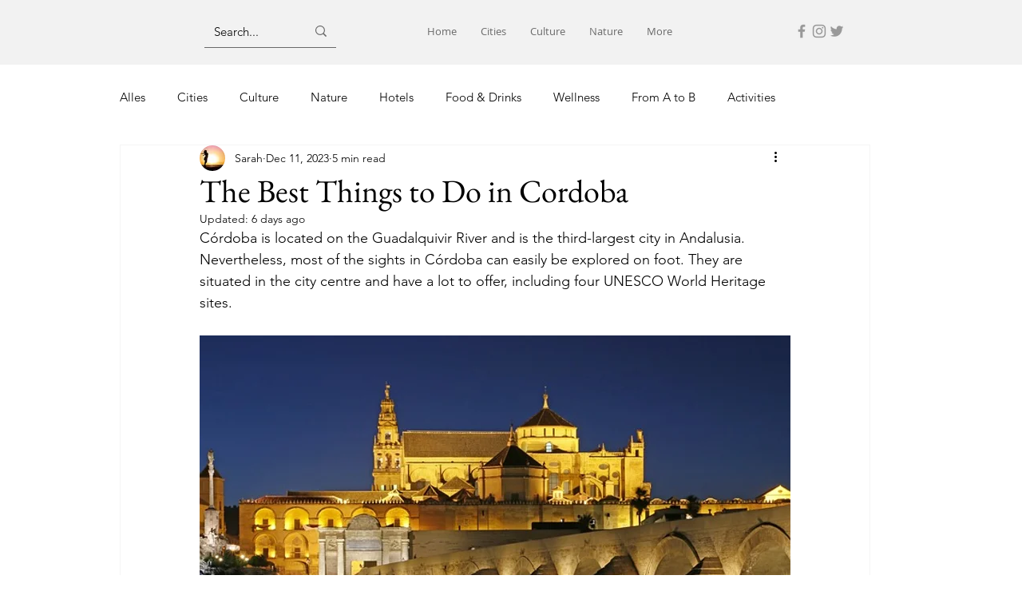

--- FILE ---
content_type: text/css; charset=utf-8
request_url: https://www.andalusian-adventure.com/_serverless/pro-gallery-css-v4-server/layoutCss?ver=2&id=comp-l6z0akpa&items=3228_640_423%7C3423_3000_1987%7C3342_640_413%7C3383_640_426%7C3324_640_427&container=7925.203125_1280_252_720&options=layoutParams_cropRatio:1.3333333333333333%7ClayoutParams_structure_galleryRatio_value:0%7ClayoutParams_repeatingGroupTypes:%7ClayoutParams_gallerySpacing:0%7CgroupTypes:1%7CnumberOfImagesPerRow:3%7CcollageAmount:0.8%7CtextsVerticalPadding:0%7CtextsHorizontalPadding:0%7CcalculateTextBoxHeightMode:MANUAL%7CtargetItemSize:45%7CcubeRatio:1.3333333333333333%7CexternalInfoHeight:0%7CexternalInfoWidth:0%7CisRTL:false%7CisVertical:false%7CminItemSize:120%7CgroupSize:1%7CchooseBestGroup:true%7CcubeImages:false%7CcubeType:fit%7CsmartCrop:false%7CcollageDensity:1%7CimageMargin:-1%7ChasThumbnails:false%7CgalleryThumbnailsAlignment:bottom%7CgridStyle:1%7CtitlePlacement:SHOW_ON_HOVER%7CarrowsSize:23%7CslideshowInfoSize:200%7CimageInfoType:NO_BACKGROUND%7CtextBoxHeight:0%7CscrollDirection:1%7CgalleryLayout:4%7CgallerySizeType:smart%7CgallerySize:45%7CcropOnlyFill:true%7CnumberOfImagesPerCol:1%7CgroupsPerStrip:0%7Cscatter:0%7CenableInfiniteScroll:true%7CthumbnailSpacings:5%7CarrowsPosition:0%7CthumbnailSize:120%7CcalculateTextBoxWidthMode:PERCENT%7CtextBoxWidthPercent:50%7CuseMaxDimensions:false%7CrotatingGroupTypes:%7CfixedColumns:0%7CrotatingCropRatios:%7CgallerySizePx:0%7CplaceGroupsLtr:false
body_size: 24
content:
#pro-gallery-comp-l6z0akpa .pro-gallery-parent-container{ width: 1280px !important; height: 252px !important; } #pro-gallery-comp-l6z0akpa [data-hook="item-container"][data-idx="0"].gallery-item-container{opacity: 1 !important;display: block !important;transition: opacity .2s ease !important;top: 0px !important;left: 0px !important;right: auto !important;height: 252px !important;width: 381px !important;} #pro-gallery-comp-l6z0akpa [data-hook="item-container"][data-idx="0"] .gallery-item-common-info-outer{height: 100% !important;} #pro-gallery-comp-l6z0akpa [data-hook="item-container"][data-idx="0"] .gallery-item-common-info{height: 100% !important;width: 100% !important;} #pro-gallery-comp-l6z0akpa [data-hook="item-container"][data-idx="0"] .gallery-item-wrapper{width: 381px !important;height: 252px !important;margin: 0 !important;} #pro-gallery-comp-l6z0akpa [data-hook="item-container"][data-idx="0"] .gallery-item-content{width: 381px !important;height: 252px !important;margin: 0px 0px !important;opacity: 1 !important;} #pro-gallery-comp-l6z0akpa [data-hook="item-container"][data-idx="0"] .gallery-item-hover{width: 381px !important;height: 252px !important;opacity: 1 !important;} #pro-gallery-comp-l6z0akpa [data-hook="item-container"][data-idx="0"] .item-hover-flex-container{width: 381px !important;height: 252px !important;margin: 0px 0px !important;opacity: 1 !important;} #pro-gallery-comp-l6z0akpa [data-hook="item-container"][data-idx="0"] .gallery-item-wrapper img{width: 100% !important;height: 100% !important;opacity: 1 !important;} #pro-gallery-comp-l6z0akpa [data-hook="item-container"][data-idx="1"].gallery-item-container{opacity: 1 !important;display: block !important;transition: opacity .2s ease !important;top: 0px !important;left: 380px !important;right: auto !important;height: 252px !important;width: 380px !important;} #pro-gallery-comp-l6z0akpa [data-hook="item-container"][data-idx="1"] .gallery-item-common-info-outer{height: 100% !important;} #pro-gallery-comp-l6z0akpa [data-hook="item-container"][data-idx="1"] .gallery-item-common-info{height: 100% !important;width: 100% !important;} #pro-gallery-comp-l6z0akpa [data-hook="item-container"][data-idx="1"] .gallery-item-wrapper{width: 380px !important;height: 252px !important;margin: 0 !important;} #pro-gallery-comp-l6z0akpa [data-hook="item-container"][data-idx="1"] .gallery-item-content{width: 380px !important;height: 252px !important;margin: 0px 0px !important;opacity: 1 !important;} #pro-gallery-comp-l6z0akpa [data-hook="item-container"][data-idx="1"] .gallery-item-hover{width: 380px !important;height: 252px !important;opacity: 1 !important;} #pro-gallery-comp-l6z0akpa [data-hook="item-container"][data-idx="1"] .item-hover-flex-container{width: 380px !important;height: 252px !important;margin: 0px 0px !important;opacity: 1 !important;} #pro-gallery-comp-l6z0akpa [data-hook="item-container"][data-idx="1"] .gallery-item-wrapper img{width: 100% !important;height: 100% !important;opacity: 1 !important;} #pro-gallery-comp-l6z0akpa [data-hook="item-container"][data-idx="2"].gallery-item-container{opacity: 1 !important;display: block !important;transition: opacity .2s ease !important;top: 0px !important;left: 759px !important;right: auto !important;height: 252px !important;width: 390px !important;} #pro-gallery-comp-l6z0akpa [data-hook="item-container"][data-idx="2"] .gallery-item-common-info-outer{height: 100% !important;} #pro-gallery-comp-l6z0akpa [data-hook="item-container"][data-idx="2"] .gallery-item-common-info{height: 100% !important;width: 100% !important;} #pro-gallery-comp-l6z0akpa [data-hook="item-container"][data-idx="2"] .gallery-item-wrapper{width: 390px !important;height: 252px !important;margin: 0 !important;} #pro-gallery-comp-l6z0akpa [data-hook="item-container"][data-idx="2"] .gallery-item-content{width: 390px !important;height: 252px !important;margin: 0px 0px !important;opacity: 1 !important;} #pro-gallery-comp-l6z0akpa [data-hook="item-container"][data-idx="2"] .gallery-item-hover{width: 390px !important;height: 252px !important;opacity: 1 !important;} #pro-gallery-comp-l6z0akpa [data-hook="item-container"][data-idx="2"] .item-hover-flex-container{width: 390px !important;height: 252px !important;margin: 0px 0px !important;opacity: 1 !important;} #pro-gallery-comp-l6z0akpa [data-hook="item-container"][data-idx="2"] .gallery-item-wrapper img{width: 100% !important;height: 100% !important;opacity: 1 !important;} #pro-gallery-comp-l6z0akpa [data-hook="item-container"][data-idx="3"]{display: none !important;} #pro-gallery-comp-l6z0akpa [data-hook="item-container"][data-idx="4"]{display: none !important;} #pro-gallery-comp-l6z0akpa .pro-gallery-prerender{height:252px !important;}#pro-gallery-comp-l6z0akpa {height:252px !important; width:1280px !important;}#pro-gallery-comp-l6z0akpa .pro-gallery-margin-container {height:252px !important;}#pro-gallery-comp-l6z0akpa .one-row:not(.thumbnails-gallery) {height:251px !important; width:1279px !important;}#pro-gallery-comp-l6z0akpa .one-row:not(.thumbnails-gallery) .gallery-horizontal-scroll {height:251px !important;}#pro-gallery-comp-l6z0akpa .pro-gallery-parent-container:not(.gallery-slideshow) [data-hook=group-view] .item-link-wrapper::before {height:251px !important; width:1279px !important;}#pro-gallery-comp-l6z0akpa .pro-gallery-parent-container {height:252px !important; width:1280px !important;}